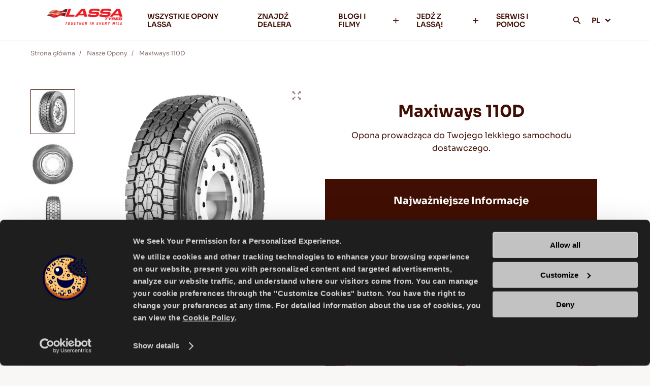

--- FILE ---
content_type: text/html; charset=utf-8
request_url: https://www.lassa.com/pl/tyres/maxiways-110d
body_size: 10692
content:


<!DOCTYPE html>
<html lang="pl">
<head>
    <meta http-equiv="X-UA-Compatible" content="IE=edge" />
    <meta name="viewport" content="width=device-width, initial-scale=1.0, maximum-scale=1.0, user-scalable=0" />
    <meta name="format-detection" content="telephone=no" />
    <title>Maxiways 110D TYRE</title>

    <meta name="title" content="Maxiways 110D TYRE">
    <meta name="description" content="Poprowadź sw&#243;j biznes do przodu - Maksymalna wydajność dla Twojego lekkiego samochodu dostawczego">
    <meta property="og:title" content="Maxiways 110D TYRE" />
    <meta property="og:type" content="website" />
    <meta property="og:url" content="https://www.lassa.com/pl/tyres/maxiways-110d" />
    <meta property="og:description" content="Poprowadź sw&#243;j biznes do przodu - Maksymalna wydajność dla Twojego lekkiego samochodu dostawczego" />
        <meta property="og:image" content="https://admin.lassa.com/Uploads/ERP/i12_1-1649074194061jpg_5.jpg" />
    <meta name="twitter:title" content="Maxiways 110D TYRE">
    <meta name="twitter:description" content="Poprowadź sw&#243;j biznes do przodu - Maksymalna wydajność dla Twojego lekkiego samochodu dostawczego">
        <meta name="twitter:image" content="https://admin.lassa.com/Uploads/ERP/i12_1-1649074194061jpg_5.jpg">
    <meta name="twitter:card" content="summary">
    <link rel=canonical href="https://www.lassa.com/pl/tyres/maxiways-110d" />

            <link rel="alternate" href="https://www.lassa.com/tyres/maxiways-110d" hreflang="en">
            <link rel="alternate" href="https://www.lassa.com/fr/pneus/maxiways-110d" hreflang="fr">
            <link rel="alternate" href="https://www.lassa.com/de/reifen/maxiways-110d" hreflang="de">
            <link rel="alternate" href="https://www.lassa.com/it/pneumatici/maxiways-110d" hreflang="it">
            <link rel="alternate" href="https://www.lassa.com/es/neumaticos/maxiways-110d" hreflang="es">
            <link rel="alternate" href="https://www.lassa.com/ru/tyres/maxiways-110d" hreflang="ru">
            <link rel="alternate" href="https://www.lassa.com/ar/tyres/maxiways-110d" hreflang="ar">
            <link rel="alternate" href="https://www.lassa.com/pl/tyres/maxiways-110d" hreflang="pl">
    <link rel="Shortcut icon" href="/favicon.ico" type="image/x-icon" />



<link href="/Content/css?v=CF-bzKbruBZuIIVA7bfIjk3LzcBbeeRG6yKm8i3-tr81" rel="stylesheet"/>

    <script>
        var locations = [];
        var languageId = 10;
        var navigateButtonText = "NAWIGACJA";
        var callButtonText = "ZADZWOŃ";
    </script>

    

    <!-- Google Tag Manager -->
<script>(function(w,d,s,l,i){w[l]=w[l]||[];w[l].push({'gtm.start':
new Date().getTime(),event:'gtm.js'});var f=d.getElementsByTagName(s)[0],
j=d.createElement(s),dl=l!='dataLayer'?'&l='+l:'';j.async=true;j.src=
'https://www.googletagmanager.com/gtm.js?id='+i+dl;f.parentNode.insertBefore(j,f);
})(window,document,'script','dataLayer','GTM-TWPW3WG');</script>
<!-- End Google Tag Manager -->
</head>
<body>
    <!-- Google Tag Manager (noscript) -->
<noscript><iframe src="https://www.googletagmanager.com/ns.html?id=GTM-TWPW3WG"
height="0" width="0" style="display:none;visibility:hidden"></iframe></noscript>
<!-- End Google Tag Manager (noscript) -->
        <h1 class="h1-tag">Maxiways 110D TYRE</h1>
    


<header>
    <div class="container">
        <a href="/pl" class="logo" title="Lassa">
            <img width="220" height="66" src="https://admin.lassa.com/Uploads/Cms/lassa-global-cati-soylem-2022_ing_440x65px-1.png" alt="Lassa">
        </a>
        <div class="menu-wrapper">
                <div class="menu-item">
                        <a class="nav-link" href="/pl/lassa-tyres"  title=" WSZYSTKIE OPONY LASSA">
                             WSZYSTKIE OPONY LASSA
                            <span></span>
                        </a>
                                    </div>
                <div class="menu-item">
                        <a class="nav-link" href="/pl/find-tyre-dealers"  title="ZNAJDŹ DEALERA">
                            ZNAJDŹ DEALERA
                            <span></span>
                        </a>
                                    </div>
                <div class="menu-item">
                        <a class="nav-link desktop-only parent" href="/pl/tyre-guides-videos"  title="BLOGI I FILMY">
                            BLOGI I FILMY
                            <span></span>
                        </a>
                        <a class="nav-link mobile-only parent" href="javascript:void(0);" title="BLOGI I FILMY">
                            BLOGI I FILMY
                            <span></span>
                        </a>
                                            <div class="submenu">
                            
                                <a class="item mobile-only" href="/pl/tyre-guides-videos"  title="BLOGI I FILMY">Blogi I Filmy<span></span></a>
                                                            <a class="item" href="/pl/tyre-guides" title="Blogi" >Blogi <span></span></a>
                                <a class="item" href="/pl/tyre-videos" title="Filmy" >Filmy <span></span></a>
                                <a class="item" href="/pl/product-catalog" title="Product Catalog" >Product Catalog <span></span></a>
                                <a class="item" href="/pl/certificates" title="Certyfikaty" >Certyfikaty <span></span></a>
                                <a class="item" href="/pl/european-label-regulation" title="Europejskie Rozporządzenie Dotyczace Etykietowania" >Europejskie Rozporządzenie Dotyczace Etykietowania <span></span></a>
                        </div>
                </div>
                <div class="menu-item">
                        <a class="nav-link desktop-only parent" href="/pl/go-with-lassa"  title="JEDŹ Z LASSĄ!">
                            JEDŹ Z LASSĄ!
                            <span></span>
                        </a>
                        <a class="nav-link mobile-only parent" href="javascript:void(0);" title="JEDŹ Z LASSĄ!">
                            JEDŹ Z LASSĄ!
                            <span></span>
                        </a>
                                            <div class="submenu">
                            
                                <a class="item mobile-only" href="/pl/go-with-lassa"  title="JEDŹ Z LASSĄ!">Jedź Z Lassą!<span></span></a>
                                                            <a class="item" href="/pl/company-information" title="Informacje o firmie" >Informacje o firmie <span></span></a>
                                <a class="item" href="/pl/news" title="Aktualności" >Aktualności <span></span></a>
                                <a class="item" href="javascript:void(0);" title="Contact" a-popup-target=.git-form>Contact <span></span></a>
                                <a class="item" href="/pl/sustainability" title="Zr&#243;wnoważony rozw&#243;j" >Zr&#243;wnoważony rozw&#243;j <span></span></a>
                        </div>
                </div>
                <div class="menu-item">
                        <a class="nav-link" href="/pl/tyre-service-help"  title="SERWIS I POMOC">
                            SERWIS I POMOC
                            <span></span>
                        </a>
                                    </div>

            <div class="menu-item-search">
                <a class="nav-link parent" href="javascript:void(0);">
                    <img src="/Content/Icons/icon-search.svg" aria-hidden="true" width="16" height="16"/>
                </a>
            </div>

                <div class="menu-item lang">
                    <a class="nav-link parent" href="javascript:void(0);">
                        PL
                        <span></span>
                    </a>

                        <div class="submenu">
                                <a class="item" href="https://www.lassa.com/tyres/maxiways-110d" title="English" onclick="gtag('event', 'changeLanguage', {'fromLanguage': 'pl','toLanguage': 'en'});">
                                    EN
                                </a>
                                <a class="item" href="https://www.lassa.com/fr/pneus/maxiways-110d" title="French" onclick="gtag('event', 'changeLanguage', {'fromLanguage': 'pl','toLanguage': 'fr'});">
                                    FR
                                </a>
                                <a class="item" href="https://www.lassa.com/de/reifen/maxiways-110d" title="German" onclick="gtag('event', 'changeLanguage', {'fromLanguage': 'pl','toLanguage': 'de'});">
                                    DE
                                </a>
                                <a class="item" href="https://www.lassa.com/it/pneumatici/maxiways-110d" title="Italy" onclick="gtag('event', 'changeLanguage', {'fromLanguage': 'pl','toLanguage': 'it'});">
                                    IT
                                </a>
                                <a class="item" href="https://www.lassa.com/es/neumaticos/maxiways-110d" title="Spain" onclick="gtag('event', 'changeLanguage', {'fromLanguage': 'pl','toLanguage': 'es'});">
                                    ES
                                </a>
                                <a class="item" href="https://www.lassa.com/ru/tyres/maxiways-110d" title="Russian" onclick="gtag('event', 'changeLanguage', {'fromLanguage': 'pl','toLanguage': 'ru'});">
                                    RU
                                </a>
                                <a class="item" href="https://www.lassa.com/ar/tyres/maxiways-110d" title="Arabic (U.A.E.)" onclick="gtag('event', 'changeLanguage', {'fromLanguage': 'pl','toLanguage': 'ar'});">
                                    AR
                                </a>
                        </div>
                </div>
                            <div class="notice mobile-only">
                        <img loading="lazy"  class="lazy image" src="https://admin.lassa.com/Uploads/Cms/284x108.jpg" alt="Porady Dotyczace Jazdy Po Sniegu">
                                            <div class="text white-color general">
                            Porady Dotyczace Jazdy Po Sniegu
                        </div>
                                            <a href="/pl/tips-for-driving-in-the-snow" title="CZYTAJ DALEJ" class="learn-more">
                            <span>CZYTAJ DALEJ</span>
                            <img src="/Content/Icons/ok.svg" alt="CZYTAJ DALEJ">
                        </a>
                </div>
        </div>
        <div class="mobile-header-right">
            <div class="menu-item-search">
                <a class="nav-link parent" href="javascript:void(0);">
                    <img src="/Content/Icons/icon-search.svg" aria-hidden="true" />
                </a>
            </div>
            <a href="javascript:void(0)" class="hamburger mobile-only">
                <div></div>
                <div></div>
                <div></div>
            </a>
        </div>
        <div class="search-main">
            <div class="search">
                <form action="/pl/search" a-form class="general header-search">
                    <div class="search-container">
                        <div class="form-item">
                            <input class="search-input" name="searchTerm" placeholder="SEARCH FOR ANYTHING" type="text" a-validate="" a-errormessage="" a-minlength="3" />
                        </div>
                        <a class="search-btn">
                            <img src="/Content/Icons/icon-search.svg" aria-hidden="true">
                        </a>
                    </div>
                </form>
            </div>
        </div>
    </div>
</header>
        <section class="breadcrumb">
            <div class="container">
                <div class="navigation">
                    <div class="navigate-item">
                        <a href="/pl" title="Strona gł&#243;wna">
                            Strona gł&#243;wna
                        </a>
                    </div>
                        <div class="navigate-item">
                                    <a href="/pl/lassa-tyres" title="Nasze Opony">
                                        Nasze Opony
                                    </a>                        </div>                        <div class="navigate-item">
                                    <a href="javascript:void(0);" title="Maxiways 110D">
                                        Maxiways 110D
                                    </a>                         </div>                </div>
            </div>
        </section>
    


<section class="product-detail-header">
    <div class="container">
        <div class="wrapper">
            <div class="left">
                <div class="items owl-carousel">
                            <div class="item" data-dot="<span><img src='https://admin.lassa.com/Uploads/ERP/i12_1-1649074194061jpg_5.jpg' alt='' /></span>">
                                <img class="lazy" src="/content/images/spacer.gif" data-original="https://admin.lassa.com/Uploads/ERP/i12_1-1649074194061jpg_4.jpg" aria-hidden="true">
                                <div class="fullscreen"
                                     a-popup-target=".popup-wrapper.image"
                                     data-image-url="https://admin.lassa.com/Uploads/ERP/i12_1-1649074194061jpg_4.jpg">
                                    <img src="/Content/Icons/fullscreen.svg" aria-hidden="true" />
                                </div>
                            </div>
                            <div class="item" data-dot="<span><img src='https://admin.lassa.com/Uploads/ERP/i12_2-1649074194061jpg_4.jpg' alt='' /></span>">
                                <img class="lazy" src="/content/images/spacer.gif" data-original="https://admin.lassa.com/Uploads/ERP/i12_2-1649074194061jpg_7.jpg" aria-hidden="true">
                                <div class="fullscreen"
                                     a-popup-target=".popup-wrapper.image"
                                     data-image-url="https://admin.lassa.com/Uploads/ERP/i12_2-1649074194061jpg_7.jpg">
                                    <img src="/Content/Icons/fullscreen.svg" aria-hidden="true" />
                                </div>
                            </div>
                            <div class="item" data-dot="<span><img src='https://admin.lassa.com/Uploads/ERP/i12_3-1649074194061jpg_4.jpg' alt='' /></span>">
                                <img class="lazy" src="/content/images/spacer.gif" data-original="https://admin.lassa.com/Uploads/ERP/i12_3-1649074194061jpg_7.jpg" aria-hidden="true">
                                <div class="fullscreen"
                                     a-popup-target=".popup-wrapper.image"
                                     data-image-url="https://admin.lassa.com/Uploads/ERP/i12_3-1649074194061jpg_7.jpg">
                                    <img src="/Content/Icons/fullscreen.svg" aria-hidden="true" />
                                </div>
                            </div>
                            <div class="item" data-dot="<span><img src='https://admin.lassa.com/Uploads/ERP/i12_4jpg_4.jpg' alt='' /></span>">
                                <img class="lazy" src="/content/images/spacer.gif" data-original="https://admin.lassa.com/Uploads/ERP/i12_4jpg_6.jpg" aria-hidden="true">
                                <div class="fullscreen"
                                     a-popup-target=".popup-wrapper.image"
                                     data-image-url="https://admin.lassa.com/Uploads/ERP/i12_4jpg_6.jpg">
                                    <img src="/Content/Icons/fullscreen.svg" aria-hidden="true" />
                                </div>
                            </div>
                            <div class="item" data-dot="<span><img src='https://admin.lassa.com/Uploads/ERP/i12_5jpg_4.jpg' alt='' /></span>">
                                <img class="lazy" src="/content/images/spacer.gif" data-original="https://admin.lassa.com/Uploads/ERP/i12_5jpg_7.jpg" aria-hidden="true">
                                <div class="fullscreen"
                                     a-popup-target=".popup-wrapper.image"
                                     data-image-url="https://admin.lassa.com/Uploads/ERP/i12_5jpg_7.jpg">
                                    <img src="/Content/Icons/fullscreen.svg" aria-hidden="true" />
                                </div>
                            </div>
                            <div class="item" data-dot="<span><img src='https://admin.lassa.com/Uploads/ERP/i12_6jpg_4.jpg' alt='' /></span>">
                                <img class="lazy" src="/content/images/spacer.gif" data-original="https://admin.lassa.com/Uploads/ERP/i12_6jpg_7.jpg" aria-hidden="true">
                                <div class="fullscreen"
                                     a-popup-target=".popup-wrapper.image"
                                     data-image-url="https://admin.lassa.com/Uploads/ERP/i12_6jpg_7.jpg">
                                    <img src="/Content/Icons/fullscreen.svg" aria-hidden="true" />
                                </div>
                            </div>
                </div>
            </div>
            <div class="right">
                <div class="head">
                    <div class="title h2 brown-color general">
                        Maxiways 110D
                    </div>
                        <div class="text font brown-color general">
                            Opona prowadząca do Twojego lekkiego samochodu dostawczego.
                        </div>
                </div>
                <div class="body">
                    <div class="bg"></div>
                    <div class="title h4 white-color general">
                        Najważniejsze Informacje
                    </div>
                        <div class="tags general">
                                <div class="tag-item" title="AcCms.Models.Catalog.BadgeModel" data-item="DOSTAWCZE">
                                    <img src="https://admin.lassa.com/Uploads/Page/light-truck.svg" aria-hidden="true" class="lazy">
                                    <div class="text">DOSTAWCZE</div>
                                </div>
                                <div class="tag-item" title="AcCms.Models.Catalog.BadgeModel" data-item="TRAKCJA NA LODZIE">
                                    <img src="https://admin.lassa.com/Uploads/Page/ice-traction.svg" aria-hidden="true" class="lazy">
                                    <div class="text">TRAKCJA NA LODZIE</div>
                                </div>
                                <div class="tag-item" title="AcCms.Models.Catalog.BadgeModel" data-item="PRZYCZEPNOŚĆ NA MOKREJ NAWIERZCHNI">
                                    <img src="https://admin.lassa.com/Uploads/Page/wet-handling.svg" aria-hidden="true" class="lazy">
                                    <div class="text">PRZYCZEPNOŚĆ NA MOKREJ NAWIERZCHNI</div>
                                </div>
                                <div class="tag-item" title="AcCms.Models.Catalog.BadgeModel" data-item="DO ZASTOSOWANIA NA OSI NAPĘDOWEJ">
                                    <img src="https://admin.lassa.com/Uploads/Page/drive-axle-usage.svg" aria-hidden="true" class="lazy">
                                    <div class="text">DO ZASTOSOWANIA NA OSI NAPĘDOWEJ</div>
                                </div>
                                <div class="tag-item" title="AcCms.Models.Catalog.BadgeModel" data-item="TRWAŁOŚĆ">
                                    <img src="https://admin.lassa.com/Uploads/Page/durability.svg" aria-hidden="true" class="lazy">
                                    <div class="text">TRWAŁOŚĆ</div>
                                </div>
                        </div>
                    <div class="vehicle-details">
                        <div class="vehicle-specs ">
                        </div>
                        <div class="filter-form tyre-filter">
                            <div class="title h4 general white-color">
                                Czy ta opona pasuje do Twojego pojazdu?
                            </div>
                            <form class="general step-selects" a-form a-ajaxcallfunction="getProductDetailFitYourCarUrl">
                                <div class="form-item">
                                    <select name="BrisaVehicleBrandId" data-disabled="WYBIERZ MARKĘ, ABY PRZEJŚĆ DALEJ" data-placeholder="WYBIERZ MARKĘ *" a-validate>
                                        <option></option>
                                            <option value="89" >ALFA ROMEO</option>
                                            <option value="139" >ASKAM</option>
                                            <option value="154" >ASTON MARTIN</option>
                                            <option value="90" >AUDI</option>
                                            <option value="141" >BENTLEY</option>
                                            <option value="119" >BMC</option>
                                            <option value="91" >BMW</option>
                                            <option value="120" >CATERHAM</option>
                                            <option value="145" >CHERY</option>
                                            <option value="134" >CHEVROLET</option>
                                            <option value="92" >CHRYSLER</option>
                                            <option value="93" >CITROEN</option>
                                            <option value="135" >DACIA</option>
                                            <option value="94" >DAEWOO</option>
                                            <option value="121" >DAIHATSU</option>
                                            <option value="150" >DFM</option>
                                            <option value="142" >DODGE</option>
                                            <option value="152" >DS</option>
                                            <option value="155" >FAW</option>
                                            <option value="122" >FERRARI</option>
                                            <option value="95" >FIAT</option>
                                            <option value="96" >FORD</option>
                                            <option value="137" >GAZ</option>
                                            <option value="151" >GEELY</option>
                                            <option value="97" >HONDA</option>
                                            <option value="98" >HYUNDAI</option>
                                            <option value="153" >INFINITI</option>
                                            <option value="99" >ISUZU</option>
                                            <option value="123" >IVECO</option>
                                            <option value="132" >IVECO-OTOYOL</option>
                                            <option value="124" >JAGUAR</option>
                                            <option value="100" >JEEP</option>
                                            <option value="143" >KARSAN</option>
                                            <option value="101" >KIA</option>
                                            <option value="102" >LADA</option>
                                            <option value="146" >LAMBORGHINI</option>
                                            <option value="144" >LANCIA</option>
                                            <option value="125" >LAND ROVER</option>
                                            <option value="147" >MAHINDRA</option>
                                            <option value="126" >MASERATI</option>
                                            <option value="103" >MAZDA</option>
                                            <option value="104" >MERCEDES-BENZ</option>
                                            <option value="105" >MG</option>
                                            <option value="133" >MINI</option>
                                            <option value="106" >MITSUBISHI</option>
                                            <option value="107" >NISSAN</option>
                                            <option value="108" >OPEL</option>
                                            <option value="109" >PEUGEOT</option>
                                            <option value="127" >PORSCHE</option>
                                            <option value="140" >PROTON</option>
                                            <option value="110" >RENAULT</option>
                                            <option value="156" >ROLLS-ROYCE</option>
                                            <option value="128" >ROVER</option>
                                            <option value="129" >SAAB</option>
                                            <option value="148" >SAMAND</option>
                                            <option value="111" >SEAT</option>
                                            <option value="112" >SKODA</option>
                                            <option value="136" >SMART</option>
                                            <option value="149" >SSANGYONG</option>
                                            <option value="113" >SUBARU</option>
                                            <option value="114" >SUZUKI</option>
                                            <option value="130" >TATA</option>
                                            <option value="115" >TOFAŞ</option>
                                            <option value="116" >TOYOTA</option>
                                            <option value="117" >VOLKSWAGEN</option>
                                            <option value="118" >VOLVO</option>
                                    </select>
                                </div>
                                <div class="form-item">
                                    <select name="BrisaVehicleModelId" data-disabled="WYBIERZ MODEL, ABY PRZEJŚĆ DALEJ" data-placeholder="WYBIERZ MODEL *" a-validate>
                                        <option></option>
                                    </select>
                                </div>
                                <div class="form-item">
                                    <select name="BrisaVehicleProductYear" data-disabled="WYBIERZ ROK PRODUKCJI, ABY PRZEJŚĆ DALEJ" data-placeholder="WYBIERZ ROK PRODUKCJI">
                                        <option></option>
                                    </select>
                                </div>
                                <div class="form-item">
                                    <select name="BrisaVehicleModelVersionId" data-disabled="WYBIERZ WERSJĘ MODELU, ABY PRZEJŚĆ DALEJ" data-placeholder="WYBIEŻ SILNIK POJAZDU">
                                        <option></option>
                                    </select>
                                </div>
                                <button type="submit" class="btn-default secondary" data-text="POKAŻ WYNIKI WYSZUKIWANIA">
                                    POKAŻ WYNIKI WYSZUKIWANIA
                                </button>
                                <input type="hidden" name="LanguageId" value="10" />
                                <input type="hidden" name="BrisaTireThreadPatternId" value="485" />
                            </form>
                        </div>
                    </div>
                </div>
            </div>
        </div>
    </div>
</section>





    <section class="tyre-sizes">
        <div class="container">
            <div class="title font head">
                <div class="title font head">
                    maxiways 110d Lista Rozmiar&#243;w
                </div>
            </div>
            <div class="dimensions">
                <a data-filter="all" class="all-sizes active">
                    WSZYSTKIE ROZMIARY
                </a>
                    <a data-filter="17.5" href="javascript:void(0)">17.5''</a>
            </div>
            <div class="tyres">
                    <div class="row-part" data-filter="17.5" data-id="925" data-is-image="yes" onclick="gtag('event', 'sizeListDetailView', { 'tyreModel': 'Maxiways 110D', 'size': '215/75R17.5 126/124M' });">
                        <span class="name">215/75R17.5 126/124M</span>
                            <span class="plus"></span>
                            <div class="row-part-detail">
                                <div class="btns">
                                        <a class="btn-default small tertiary" item-button-id="925" item-type="print" href="/Ajax/DownloadTyreInfo?id=925&type=print&languageId=10" onclick="gtag('event', 'sizeListProductInfoSheetPrint', { 'tyreModel': 'Maxiways 110D', 'size': '215/75R17.5 126/124M' });" rel="noindex nofollow">
                                            PRINT
                                        </a>
                                                                            <a class="btn-default small tertiary full-w" item-button-id="925" item-type="sheet" href="/Ajax/DownloadTyreInfo?id=925&type=sheet&languageId=10" onclick="gtag('event', 'sizeListProductInfoSheetDownload', { 'tyreModel': 'Maxiways 110D', 'size': '215/75R17.5 126/124M' });" rel="noindex nofollow">
                                            KARTA INFORMACYJNA PRODUKTU
                                        </a>
                                </div>
                                    <img class="img" src="" aria-hidden="true" />
                            </div>
                    </div>
                    <div class="row-part" data-filter="17.5" data-id="927" data-is-image="yes" onclick="gtag('event', 'sizeListDetailView', { 'tyreModel': 'Maxiways 110D', 'size': '225/75R17.5 129/127M' });">
                        <span class="name">225/75R17.5 129/127M</span>
                            <span class="plus"></span>
                            <div class="row-part-detail">
                                <div class="btns">
                                        <a class="btn-default small tertiary" item-button-id="927" item-type="print" href="/Ajax/DownloadTyreInfo?id=927&type=print&languageId=10" onclick="gtag('event', 'sizeListProductInfoSheetPrint', { 'tyreModel': 'Maxiways 110D', 'size': '225/75R17.5 129/127M' });" rel="noindex nofollow">
                                            PRINT
                                        </a>
                                                                            <a class="btn-default small tertiary full-w" item-button-id="927" item-type="sheet" href="/Ajax/DownloadTyreInfo?id=927&type=sheet&languageId=10" onclick="gtag('event', 'sizeListProductInfoSheetDownload', { 'tyreModel': 'Maxiways 110D', 'size': '225/75R17.5 129/127M' });" rel="noindex nofollow">
                                            KARTA INFORMACYJNA PRODUKTU
                                        </a>
                                </div>
                                    <img class="img" src="" aria-hidden="true" />
                            </div>
                    </div>
                    <div class="row-part" data-filter="17.5" data-id="926" data-is-image="yes" onclick="gtag('event', 'sizeListDetailView', { 'tyreModel': 'Maxiways 110D', 'size': '235/75R17.5 132/130M' });">
                        <span class="name">235/75R17.5 132/130M</span>
                            <span class="plus"></span>
                            <div class="row-part-detail">
                                <div class="btns">
                                        <a class="btn-default small tertiary" item-button-id="926" item-type="print" href="/Ajax/DownloadTyreInfo?id=926&type=print&languageId=10" onclick="gtag('event', 'sizeListProductInfoSheetPrint', { 'tyreModel': 'Maxiways 110D', 'size': '235/75R17.5 132/130M' });" rel="noindex nofollow">
                                            PRINT
                                        </a>
                                                                            <a class="btn-default small tertiary full-w" item-button-id="926" item-type="sheet" href="/Ajax/DownloadTyreInfo?id=926&type=sheet&languageId=10" onclick="gtag('event', 'sizeListProductInfoSheetDownload', { 'tyreModel': 'Maxiways 110D', 'size': '235/75R17.5 132/130M' });" rel="noindex nofollow">
                                            KARTA INFORMACYJNA PRODUKTU
                                        </a>
                                </div>
                                    <img class="img" src="" aria-hidden="true" />
                            </div>
                    </div>
                    <div class="row-part" data-filter="17.5" data-id="928" data-is-image="yes" onclick="gtag('event', 'sizeListDetailView', { 'tyreModel': 'Maxiways 110D', 'size': '245/70R17.5 136/134M' });">
                        <span class="name">245/70R17.5 136/134M</span>
                            <span class="plus"></span>
                            <div class="row-part-detail">
                                <div class="btns">
                                        <a class="btn-default small tertiary" item-button-id="928" item-type="print" href="/Ajax/DownloadTyreInfo?id=928&type=print&languageId=10" onclick="gtag('event', 'sizeListProductInfoSheetPrint', { 'tyreModel': 'Maxiways 110D', 'size': '245/70R17.5 136/134M' });" rel="noindex nofollow">
                                            PRINT
                                        </a>
                                                                            <a class="btn-default small tertiary full-w" item-button-id="928" item-type="sheet" href="/Ajax/DownloadTyreInfo?id=928&type=sheet&languageId=10" onclick="gtag('event', 'sizeListProductInfoSheetDownload', { 'tyreModel': 'Maxiways 110D', 'size': '245/70R17.5 136/134M' });" rel="noindex nofollow">
                                            KARTA INFORMACYJNA PRODUKTU
                                        </a>
                                </div>
                                    <img class="img" src="" aria-hidden="true" />
                            </div>
                    </div>
            </div>
        </div>
    </section>








    <section class="main-page-slider">
        <div class="container">
            <div class="text font head">
                Podobne Produkty
            </div>
            <div class="items">
                <div class="owl-carousel">
                    

    <div class="item">
        <div class="title font slide-title">
            TRANSWAY 3+
        </div>
        <div class="slide-p">
            Tw&#243;j najbardziej niezawodny partner na deszczową pogodę, trudne drogi i jazdę po mieście!
        </div>
        <div class="slide-content">
                <img width="16" height="16" class="image lazy" src="/content/images/spacer.gif" data-original="https://admin.lassa.com/Uploads/ERP/a59_1-1764666807613jpg_1.jpg" aria-hidden="true">
                            <div class="tags general">
                        <div class="tag-item" title="DOSTAWCZE">
                            <img width="16" height="16" class="lazy" src="/content/images/spacer.gif" data-original="https://admin.lassa.com/Uploads/Page/light-truck.svg" aria-hidden="true">
                            <div class="text feature-text">DOSTAWCZE</div>
                        </div>
                        <div class="tag-item" title="LETNIE">
                            <img width="16" height="16" class="lazy" src="/content/images/spacer.gif" data-original="https://admin.lassa.com/Uploads/Page/summer.svg" aria-hidden="true">
                            <div class="text feature-text">LETNIE</div>
                        </div>
                        <div class="tag-item" title="DŁUGA ŻYWOTNOŚĆ">
                            <img width="16" height="16" class="lazy" src="/content/images/spacer.gif" data-original="https://admin.lassa.com/Uploads/Page/long-wear-life.svg" aria-hidden="true">
                            <div class="text feature-text">DŁUGA ŻYWOTNOŚĆ</div>
                        </div>
                        <div class="tag-item" title="PRZYCZEPNOŚĆ NA MOKREJ NAWIERZCHNI">
                            <img width="16" height="16" class="lazy" src="/content/images/spacer.gif" data-original="https://admin.lassa.com/Uploads/Page/wet-handling.svg" aria-hidden="true">
                            <div class="text feature-text">PRZYCZEPNOŚĆ NA MOKREJ NAWIERZCHNI</div>
                        </div>
                        <div class="tag-item" title="TRWAŁOŚĆ">
                            <img width="16" height="16" class="lazy" src="/content/images/spacer.gif" data-original="https://admin.lassa.com/Uploads/Page/durability.svg" aria-hidden="true">
                            <div class="text feature-text">TRWAŁOŚĆ</div>
                        </div>
                        <div class="tag-item" title="PRZYCZEPN&#211;ŚĆ NA SUCHEJ NAWIECHNI">
                            <img width="16" height="16" class="lazy" src="/content/images/spacer.gif" data-original="https://admin.lassa.com/Uploads/Page/dry-handling.svg" aria-hidden="true">
                            <div class="text feature-text">PRZYCZEPN&#211;ŚĆ NA SUCHEJ NAWIECHNI</div>
                        </div>
                        <div class="tag-item" title="HAMOWANIE NA SUCHEJ NAWIERZCHNI">
                            <img width="16" height="16" class="lazy" src="/content/images/spacer.gif" data-original="https://admin.lassa.com/Uploads/Page/dry-braking.svg" aria-hidden="true">
                            <div class="text feature-text">HAMOWANIE NA SUCHEJ NAWIERZCHNI</div>
                        </div>
                </div>
        </div>
        <div class="slide-btns">
            <a class="btn-default small tertiary" href="/pl/tyres/transway-3-1" title="DOWIEDZ SIĘ WIĘCEJ" onclick="gtag('event', 'learnMoreClick', { 'tyreModel': 'TRANSWAY 3+', 'section': 'Podobne Produkty' });">DOWIEDZ SIĘ WIĘCEJ  <span class="screen-reader-text">Dowiedz się więcej o TRANSWAY 3+ oponach </span>  </a>
            <a class="btn-default small secondary" href="/pl/find-tyre-dealers" title="ZNAJDŹ DEALERA" onclick="gtag('event', 'findADealerClick', { 'tyreModel': 'TRANSWAY 3+', 'section': 'Podobne Produkty' });">ZNAJDŹ DEALERA</a>
        </div>
    </div>
    <div class="item">
        <div class="title font slide-title">
            TRANSWAY 3
        </div>
        <div class="slide-p">
            
        </div>
        <div class="slide-content">
                <img width="16" height="16" class="image lazy" src="/content/images/spacer.gif" data-original="https://admin.lassa.com/Uploads/ERP/a84_1-1705660885554jpg_7.jpg" aria-hidden="true">
                            <div class="tags general">
                        <div class="tag-item" title="DOSTAWCZE">
                            <img width="16" height="16" class="lazy" src="/content/images/spacer.gif" data-original="https://admin.lassa.com/Uploads/Page/light-truck.svg" aria-hidden="true">
                            <div class="text feature-text">DOSTAWCZE</div>
                        </div>
                        <div class="tag-item" title="LETNIE">
                            <img width="16" height="16" class="lazy" src="/content/images/spacer.gif" data-original="https://admin.lassa.com/Uploads/Page/summer.svg" aria-hidden="true">
                            <div class="text feature-text">LETNIE</div>
                        </div>
                        <div class="tag-item" title="DŁUGA ŻYWOTNOŚĆ">
                            <img width="16" height="16" class="lazy" src="/content/images/spacer.gif" data-original="https://admin.lassa.com/Uploads/Page/long-wear-life.svg" aria-hidden="true">
                            <div class="text feature-text">DŁUGA ŻYWOTNOŚĆ</div>
                        </div>
                        <div class="tag-item" title="PRZYCZEPNOŚĆ NA MOKREJ NAWIERZCHNI">
                            <img width="16" height="16" class="lazy" src="/content/images/spacer.gif" data-original="https://admin.lassa.com/Uploads/Page/wet-handling.svg" aria-hidden="true">
                            <div class="text feature-text">PRZYCZEPNOŚĆ NA MOKREJ NAWIERZCHNI</div>
                        </div>
                        <div class="tag-item" title="TRWAŁOŚĆ">
                            <img width="16" height="16" class="lazy" src="/content/images/spacer.gif" data-original="https://admin.lassa.com/Uploads/Page/durability.svg" aria-hidden="true">
                            <div class="text feature-text">TRWAŁOŚĆ</div>
                        </div>
                        <div class="tag-item" title="PRZYCZEPN&#211;ŚĆ NA SUCHEJ NAWIECHNI">
                            <img width="16" height="16" class="lazy" src="/content/images/spacer.gif" data-original="https://admin.lassa.com/Uploads/Page/dry-handling.svg" aria-hidden="true">
                            <div class="text feature-text">PRZYCZEPN&#211;ŚĆ NA SUCHEJ NAWIECHNI</div>
                        </div>
                        <div class="tag-item" title="HAMOWANIE NA SUCHEJ NAWIERZCHNI">
                            <img width="16" height="16" class="lazy" src="/content/images/spacer.gif" data-original="https://admin.lassa.com/Uploads/Page/dry-braking.svg" aria-hidden="true">
                            <div class="text feature-text">HAMOWANIE NA SUCHEJ NAWIERZCHNI</div>
                        </div>
                </div>
        </div>
        <div class="slide-btns">
            <a class="btn-default small tertiary" href="/pl/tyres/transway-3" title="DOWIEDZ SIĘ WIĘCEJ" onclick="gtag('event', 'learnMoreClick', { 'tyreModel': 'TRANSWAY 3', 'section': 'Podobne Produkty' });">DOWIEDZ SIĘ WIĘCEJ  <span class="screen-reader-text">Dowiedz się więcej o TRANSWAY 3 oponach </span>  </a>
            <a class="btn-default small secondary" href="/pl/find-tyre-dealers" title="ZNAJDŹ DEALERA" onclick="gtag('event', 'findADealerClick', { 'tyreModel': 'TRANSWAY 3', 'section': 'Podobne Produkty' });">ZNAJDŹ DEALERA</a>
        </div>
    </div>
    <div class="item">
        <div class="title font slide-title">
            TRANSWAY 2
        </div>
        <div class="slide-p">
            Niezawodny partner biznesowy - Wysoka wydajność dla Twojego lekkiego samochodu dostawczego
        </div>
        <div class="slide-content">
                <img width="16" height="16" class="image lazy" src="/content/images/spacer.gif" data-original="https://admin.lassa.com/Uploads/ERP/8797059383326_1.jpg" aria-hidden="true">
                            <div class="tags general">
                        <div class="tag-item" title="DOSTAWCZE">
                            <img width="16" height="16" class="lazy" src="/content/images/spacer.gif" data-original="https://admin.lassa.com/Uploads/Page/light-truck.svg" aria-hidden="true">
                            <div class="text feature-text">DOSTAWCZE</div>
                        </div>
                        <div class="tag-item" title="LETNIE">
                            <img width="16" height="16" class="lazy" src="/content/images/spacer.gif" data-original="https://admin.lassa.com/Uploads/Page/summer.svg" aria-hidden="true">
                            <div class="text feature-text">LETNIE</div>
                        </div>
                        <div class="tag-item" title="PRZYCZEPNOŚĆ NA MOKREJ NAWIERZCHNI">
                            <img width="16" height="16" class="lazy" src="/content/images/spacer.gif" data-original="https://admin.lassa.com/Uploads/Page/wet-handling.svg" aria-hidden="true">
                            <div class="text feature-text">PRZYCZEPNOŚĆ NA MOKREJ NAWIERZCHNI</div>
                        </div>
                        <div class="tag-item" title="PRZYCZEPN&#211;ŚĆ NA SUCHEJ NAWIECHNI">
                            <img width="16" height="16" class="lazy" src="/content/images/spacer.gif" data-original="https://admin.lassa.com/Uploads/Page/dry-handling.svg" aria-hidden="true">
                            <div class="text feature-text">PRZYCZEPN&#211;ŚĆ NA SUCHEJ NAWIECHNI</div>
                        </div>
                        <div class="tag-item" title="HAMOWANIE NA SUCHEJ NAWIERZCHNI">
                            <img width="16" height="16" class="lazy" src="/content/images/spacer.gif" data-original="https://admin.lassa.com/Uploads/Page/dry-braking.svg" aria-hidden="true">
                            <div class="text feature-text">HAMOWANIE NA SUCHEJ NAWIERZCHNI</div>
                        </div>
                </div>
        </div>
        <div class="slide-btns">
            <a class="btn-default small tertiary" href="/pl/tyres/transway-2" title="DOWIEDZ SIĘ WIĘCEJ" onclick="gtag('event', 'learnMoreClick', { 'tyreModel': 'TRANSWAY 2', 'section': 'Podobne Produkty' });">DOWIEDZ SIĘ WIĘCEJ  <span class="screen-reader-text">Dowiedz się więcej o TRANSWAY 2 oponach </span>  </a>
            <a class="btn-default small secondary" href="/pl/find-tyre-dealers" title="ZNAJDŹ DEALERA" onclick="gtag('event', 'findADealerClick', { 'tyreModel': 'TRANSWAY 2', 'section': 'Podobne Produkty' });">ZNAJDŹ DEALERA</a>
        </div>
    </div>
    <div class="item">
        <div class="title font slide-title">
            TRANSWAY
        </div>
        <div class="slide-p">
            Niezawodny partner biznesowy
        </div>
        <div class="slide-content">
                <img width="16" height="16" class="image lazy" src="/content/images/spacer.gif" data-original="https://admin.lassa.com/Uploads/ERP/8797065740318_1.jpg" aria-hidden="true">
                            <div class="tags general">
                        <div class="tag-item" title="DOSTAWCZE">
                            <img width="16" height="16" class="lazy" src="/content/images/spacer.gif" data-original="https://admin.lassa.com/Uploads/Page/light-truck.svg" aria-hidden="true">
                            <div class="text feature-text">DOSTAWCZE</div>
                        </div>
                        <div class="tag-item" title="LETNIE">
                            <img width="16" height="16" class="lazy" src="/content/images/spacer.gif" data-original="https://admin.lassa.com/Uploads/Page/summer.svg" aria-hidden="true">
                            <div class="text feature-text">LETNIE</div>
                        </div>
                        <div class="tag-item" title="DŁUGA ŻYWOTNOŚĆ">
                            <img width="16" height="16" class="lazy" src="/content/images/spacer.gif" data-original="https://admin.lassa.com/Uploads/Page/long-wear-life.svg" aria-hidden="true">
                            <div class="text feature-text">DŁUGA ŻYWOTNOŚĆ</div>
                        </div>
                        <div class="tag-item" title="TRWAŁOŚĆ">
                            <img width="16" height="16" class="lazy" src="/content/images/spacer.gif" data-original="https://admin.lassa.com/Uploads/Page/durability.svg" aria-hidden="true">
                            <div class="text feature-text">TRWAŁOŚĆ</div>
                        </div>
                </div>
        </div>
        <div class="slide-btns">
            <a class="btn-default small tertiary" href="/pl/tyres/transway" title="DOWIEDZ SIĘ WIĘCEJ" onclick="gtag('event', 'learnMoreClick', { 'tyreModel': 'TRANSWAY', 'section': 'Podobne Produkty' });">DOWIEDZ SIĘ WIĘCEJ  <span class="screen-reader-text">Dowiedz się więcej o TRANSWAY oponach </span>  </a>
            <a class="btn-default small secondary" href="/pl/find-tyre-dealers" title="ZNAJDŹ DEALERA" onclick="gtag('event', 'findADealerClick', { 'tyreModel': 'TRANSWAY', 'section': 'Podobne Produkty' });">ZNAJDŹ DEALERA</a>
        </div>
    </div>
    <div class="item">
        <div class="title font slide-title">
            TRANSWAY A/T
        </div>
        <div class="slide-p">
            Niezawodny partner biznesowy - Wysoka wydajność dla Twojego lekkiego samochodu dostawczego
        </div>
        <div class="slide-content">
                <img width="16" height="16" class="image lazy" src="/content/images/spacer.gif" data-original="https://admin.lassa.com/Uploads/ERP/8797060431902_1.jpg" aria-hidden="true">
                            <div class="tags general">
                        <div class="tag-item" title="DOSTAWCZE">
                            <img width="16" height="16" class="lazy" src="/content/images/spacer.gif" data-original="https://admin.lassa.com/Uploads/Page/light-truck.svg" aria-hidden="true">
                            <div class="text feature-text">DOSTAWCZE</div>
                        </div>
                        <div class="tag-item" title="LETNIE">
                            <img width="16" height="16" class="lazy" src="/content/images/spacer.gif" data-original="https://admin.lassa.com/Uploads/Page/summer.svg" aria-hidden="true">
                            <div class="text feature-text">LETNIE</div>
                        </div>
                        <div class="tag-item" title="PRZYCZEPNOŚĆ NA MOKREJ NAWIERZCHNI">
                            <img width="16" height="16" class="lazy" src="/content/images/spacer.gif" data-original="https://admin.lassa.com/Uploads/Page/wet-handling.svg" aria-hidden="true">
                            <div class="text feature-text">PRZYCZEPNOŚĆ NA MOKREJ NAWIERZCHNI</div>
                        </div>
                        <div class="tag-item" title="TRAKCJA">
                            <img width="16" height="16" class="lazy" src="/content/images/spacer.gif" data-original="https://admin.lassa.com/Uploads/Page/traction.svg" aria-hidden="true">
                            <div class="text feature-text">TRAKCJA</div>
                        </div>
                        <div class="tag-item" title="TRWAŁOŚĆ">
                            <img width="16" height="16" class="lazy" src="/content/images/spacer.gif" data-original="https://admin.lassa.com/Uploads/Page/durability.svg" aria-hidden="true">
                            <div class="text feature-text">TRWAŁOŚĆ</div>
                        </div>
                        <div class="tag-item" title="PRZYCZEPN&#211;ŚĆ NA SUCHEJ NAWIECHNI">
                            <img width="16" height="16" class="lazy" src="/content/images/spacer.gif" data-original="https://admin.lassa.com/Uploads/Page/dry-handling.svg" aria-hidden="true">
                            <div class="text feature-text">PRZYCZEPN&#211;ŚĆ NA SUCHEJ NAWIECHNI</div>
                        </div>
                </div>
        </div>
        <div class="slide-btns">
            <a class="btn-default small tertiary" href="/pl/tyres/transway-at" title="DOWIEDZ SIĘ WIĘCEJ" onclick="gtag('event', 'learnMoreClick', { 'tyreModel': 'TRANSWAY A/T', 'section': 'Podobne Produkty' });">DOWIEDZ SIĘ WIĘCEJ  <span class="screen-reader-text">Dowiedz się więcej o TRANSWAY A/T oponach </span>  </a>
            <a class="btn-default small secondary" href="/pl/find-tyre-dealers" title="ZNAJDŹ DEALERA" onclick="gtag('event', 'findADealerClick', { 'tyreModel': 'TRANSWAY A/T', 'section': 'Podobne Produkty' });">ZNAJDŹ DEALERA</a>
        </div>
    </div>
    <div class="item">
        <div class="title font slide-title">
            LC/R
        </div>
        <div class="slide-p">
            Kontrola na drodze, wygoda w pracy
        </div>
        <div class="slide-content">
                <img width="16" height="16" class="image lazy" src="/content/images/spacer.gif" data-original="https://admin.lassa.com/Uploads/ERP/8797079961630_1.jpg" aria-hidden="true">
                            <div class="tags general">
                        <div class="tag-item" title="DOSTAWCZE">
                            <img width="16" height="16" class="lazy" src="/content/images/spacer.gif" data-original="https://admin.lassa.com/Uploads/Page/light-truck.svg" aria-hidden="true">
                            <div class="text feature-text">DOSTAWCZE</div>
                        </div>
                        <div class="tag-item" title="LETNIE">
                            <img width="16" height="16" class="lazy" src="/content/images/spacer.gif" data-original="https://admin.lassa.com/Uploads/Page/summer.svg" aria-hidden="true">
                            <div class="text feature-text">LETNIE</div>
                        </div>
                </div>
        </div>
        <div class="slide-btns">
            <a class="btn-default small tertiary" href="/pl/tyres/lcr" title="DOWIEDZ SIĘ WIĘCEJ" onclick="gtag('event', 'learnMoreClick', { 'tyreModel': 'LC/R', 'section': 'Podobne Produkty' });">DOWIEDZ SIĘ WIĘCEJ  <span class="screen-reader-text">Dowiedz się więcej o LC/R oponach </span>  </a>
            <a class="btn-default small secondary" href="/pl/find-tyre-dealers" title="ZNAJDŹ DEALERA" onclick="gtag('event', 'findADealerClick', { 'tyreModel': 'LC/R', 'section': 'Podobne Produkty' });">ZNAJDŹ DEALERA</a>
        </div>
    </div>
    <div class="item">
        <div class="title font slide-title">
            LC/T
        </div>
        <div class="slide-p">
            Doskonała na każdej drodze
        </div>
        <div class="slide-content">
                <img width="16" height="16" class="image lazy" src="/content/images/spacer.gif" data-original="https://admin.lassa.com/Uploads/ERP/8797067837470_1.jpg" aria-hidden="true">
                            <div class="tags general">
                        <div class="tag-item" title="DOSTAWCZE">
                            <img width="16" height="16" class="lazy" src="/content/images/spacer.gif" data-original="https://admin.lassa.com/Uploads/Page/light-truck.svg" aria-hidden="true">
                            <div class="text feature-text">DOSTAWCZE</div>
                        </div>
                        <div class="tag-item" title="LETNIE">
                            <img width="16" height="16" class="lazy" src="/content/images/spacer.gif" data-original="https://admin.lassa.com/Uploads/Page/summer.svg" aria-hidden="true">
                            <div class="text feature-text">LETNIE</div>
                        </div>
                </div>
        </div>
        <div class="slide-btns">
            <a class="btn-default small tertiary" href="/pl/tyres/lct" title="DOWIEDZ SIĘ WIĘCEJ" onclick="gtag('event', 'learnMoreClick', { 'tyreModel': 'LC/T', 'section': 'Podobne Produkty' });">DOWIEDZ SIĘ WIĘCEJ  <span class="screen-reader-text">Dowiedz się więcej o LC/T oponach </span>  </a>
            <a class="btn-default small secondary" href="/pl/find-tyre-dealers" title="ZNAJDŹ DEALERA" onclick="gtag('event', 'findADealerClick', { 'tyreModel': 'LC/T', 'section': 'Podobne Produkty' });">ZNAJDŹ DEALERA</a>
        </div>
    </div>
    <div class="item">
        <div class="title font slide-title">
            OK144
        </div>
        <div class="slide-p">
            Wysoka wytrzymałość pod obciążeniem
        </div>
        <div class="slide-content">
                <img width="16" height="16" class="image lazy" src="/content/images/spacer.gif" data-original="https://admin.lassa.com/Uploads/ERP/8797075832862_1.jpg" aria-hidden="true">
                            <div class="tags general">
                        <div class="tag-item" title="4X4">
                            <img width="16" height="16" class="lazy" src="/content/images/spacer.gif" data-original="https://admin.lassa.com/Uploads/Page/4x4.svg" aria-hidden="true">
                            <div class="text feature-text">4X4</div>
                        </div>
                        <div class="tag-item" title="LETNIE">
                            <img width="16" height="16" class="lazy" src="/content/images/spacer.gif" data-original="https://admin.lassa.com/Uploads/Page/summer.svg" aria-hidden="true">
                            <div class="text feature-text">LETNIE</div>
                        </div>
                </div>
        </div>
        <div class="slide-btns">
            <a class="btn-default small tertiary" href="/pl/tyres/ok144" title="DOWIEDZ SIĘ WIĘCEJ" onclick="gtag('event', 'learnMoreClick', { 'tyreModel': 'OK144', 'section': 'Podobne Produkty' });">DOWIEDZ SIĘ WIĘCEJ  <span class="screen-reader-text">Dowiedz się więcej o OK144 oponach </span>  </a>
            <a class="btn-default small secondary" href="/pl/find-tyre-dealers" title="ZNAJDŹ DEALERA" onclick="gtag('event', 'findADealerClick', { 'tyreModel': 'OK144', 'section': 'Podobne Produkty' });">ZNAJDŹ DEALERA</a>
        </div>
    </div>
    <div class="item">
        <div class="title font slide-title">
            OK280
        </div>
        <div class="slide-p">
            Uniwersalne zastosowanie
        </div>
        <div class="slide-content">
                <img width="16" height="16" class="image lazy" src="/content/images/spacer.gif" data-original="https://admin.lassa.com/Uploads/ERP/8797077864478_1.jpg" aria-hidden="true">
                            <div class="tags general">
                        <div class="tag-item" title="DOSTAWCZE">
                            <img width="16" height="16" class="lazy" src="/content/images/spacer.gif" data-original="https://admin.lassa.com/Uploads/Page/light-truck.svg" aria-hidden="true">
                            <div class="text feature-text">DOSTAWCZE</div>
                        </div>
                        <div class="tag-item" title="LETNIE">
                            <img width="16" height="16" class="lazy" src="/content/images/spacer.gif" data-original="https://admin.lassa.com/Uploads/Page/summer.svg" aria-hidden="true">
                            <div class="text feature-text">LETNIE</div>
                        </div>
                </div>
        </div>
        <div class="slide-btns">
            <a class="btn-default small tertiary" href="/pl/tyres/ok280" title="DOWIEDZ SIĘ WIĘCEJ" onclick="gtag('event', 'learnMoreClick', { 'tyreModel': 'OK280', 'section': 'Podobne Produkty' });">DOWIEDZ SIĘ WIĘCEJ  <span class="screen-reader-text">Dowiedz się więcej o OK280 oponach </span>  </a>
            <a class="btn-default small secondary" href="/pl/find-tyre-dealers" title="ZNAJDŹ DEALERA" onclick="gtag('event', 'findADealerClick', { 'tyreModel': 'OK280', 'section': 'Podobne Produkty' });">ZNAJDŹ DEALERA</a>
        </div>
    </div>
    <div class="item">
        <div class="title font slide-title">
            LT/R
        </div>
        <div class="slide-p">
            Bezpieczna wydajność
        </div>
        <div class="slide-content">
                <img width="16" height="16" class="image lazy" src="/content/images/spacer.gif" data-original="https://admin.lassa.com/Uploads/ERP/8797070000158_1.jpg" aria-hidden="true">
                            <div class="tags general">
                        <div class="tag-item" title="DOSTAWCZE">
                            <img width="16" height="16" class="lazy" src="/content/images/spacer.gif" data-original="https://admin.lassa.com/Uploads/Page/light-truck.svg" aria-hidden="true">
                            <div class="text feature-text">DOSTAWCZE</div>
                        </div>
                        <div class="tag-item" title="LETNIE">
                            <img width="16" height="16" class="lazy" src="/content/images/spacer.gif" data-original="https://admin.lassa.com/Uploads/Page/summer.svg" aria-hidden="true">
                            <div class="text feature-text">LETNIE</div>
                        </div>
                </div>
        </div>
        <div class="slide-btns">
            <a class="btn-default small tertiary" href="/pl/tyres/ltr" title="DOWIEDZ SIĘ WIĘCEJ" onclick="gtag('event', 'learnMoreClick', { 'tyreModel': 'LT/R', 'section': 'Podobne Produkty' });">DOWIEDZ SIĘ WIĘCEJ  <span class="screen-reader-text">Dowiedz się więcej o LT/R oponach </span>  </a>
            <a class="btn-default small secondary" href="/pl/find-tyre-dealers" title="ZNAJDŹ DEALERA" onclick="gtag('event', 'findADealerClick', { 'tyreModel': 'LT/R', 'section': 'Podobne Produkty' });">ZNAJDŹ DEALERA</a>
        </div>
    </div>
    <div class="item">
        <div class="title font slide-title">
            LT/T
        </div>
        <div class="slide-p">
            Wysoka przyczepność na wszystkich nawierzchniach
        </div>
        <div class="slide-content">
                <img width="16" height="16" class="image lazy" src="/content/images/spacer.gif" data-original="https://admin.lassa.com/Uploads/ERP/8797071114270_1.jpg" aria-hidden="true">
                            <div class="tags general">
                        <div class="tag-item" title="DOSTAWCZE">
                            <img width="16" height="16" class="lazy" src="/content/images/spacer.gif" data-original="https://admin.lassa.com/Uploads/Page/light-truck.svg" aria-hidden="true">
                            <div class="text feature-text">DOSTAWCZE</div>
                        </div>
                        <div class="tag-item" title="LETNIE">
                            <img width="16" height="16" class="lazy" src="/content/images/spacer.gif" data-original="https://admin.lassa.com/Uploads/Page/summer.svg" aria-hidden="true">
                            <div class="text feature-text">LETNIE</div>
                        </div>
                </div>
        </div>
        <div class="slide-btns">
            <a class="btn-default small tertiary" href="/pl/tyres/ltt" title="DOWIEDZ SIĘ WIĘCEJ" onclick="gtag('event', 'learnMoreClick', { 'tyreModel': 'LT/T', 'section': 'Podobne Produkty' });">DOWIEDZ SIĘ WIĘCEJ  <span class="screen-reader-text">Dowiedz się więcej o LT/T oponach </span>  </a>
            <a class="btn-default small secondary" href="/pl/find-tyre-dealers" title="ZNAJDŹ DEALERA" onclick="gtag('event', 'findADealerClick', { 'tyreModel': 'LT/T', 'section': 'Podobne Produkty' });">ZNAJDŹ DEALERA</a>
        </div>
    </div>

                </div>
                <div class="nav desktop-only">
                    <div class="prev"></div>
                    <div class="next"></div>
                </div>
                <div class="dots"></div>
            </div>
        </div>
    </section>







    

<footer>
    <div class="container container-top">
            <div class="col">
                <a class="title font head" href="javascript:void(0);"  title="Opony">
                    Opony
                    <span></span>
                </a>
                    <div class="links">
                            <a class="link" href="/pl/lassa-tyres/lato--opony"  title="Opony letnie">Opony letnie</a>
                            <a class="link" href="/pl/lassa-tyres/zima--opony"  title="Opony zimowe">Opony zimowe</a>
                            <a class="link" href="/pl/lassa-tyres/cay-sezon--opony"  title="Opony całoroczne">Opony całoroczne</a>
                    </div>
            </div>
            <div class="col">
                <a class="title font head" href="javascript:void(0);"  title="Przewodniki i filmy">
                    Przewodniki i filmy
                    <span></span>
                </a>
                    <div class="links">
                            <a class="link" href="/pl/tyre-guides"  title="Przewodniki">Przewodniki</a>
                            <a class="link" href="/pl/tyre-videos"  title="Filmy">Filmy</a>
                    </div>
            </div>
            <div class="col">
                <a class="title font head" href="javascript:void(0);"  title="Jedź z Lassą!">
                    Jedź z Lassą!
                    <span></span>
                </a>
                    <div class="links">
                            <a class="link" href="/pl/sitemap-tyres"  title="Mapa Witryny">Mapa Witryny</a>
                            <a class="link" href="/pl/company-information"  title="Informacje o firmie">Informacje o firmie</a>
                            <a class="link" href="/pl/news"  title="Aktualności">Aktualności</a>
                            <a class="link" href="/pl/cookie-policy"  title="Cookie Policy">Cookie Policy</a>
                    </div>
            </div>
                    <div class="col">
                <a class="title font head" href="/pl/go-with-lassa" title="Kontakt">
                    Kontakt
                    <span></span>
                </a>
                <div class="texts">
                        <div class="item body-text white-color general font">
                            Brisa Bridgestone Sabancı Tyre Manufacturing and Trading INC
                        </div>
                                            <div class="item body-text white-color general font">
                            Alikahya/Izmit/Turcja
                        </div>
                </div>
            </div>
    </div>
    <div class="line"></div>
    <div class="container container-bot">
            <div class="footer-logo">
                <img src="https://admin.lassa.com/Uploads/Cms/lassa-logo-white.png" alt="Lassa">
            </div>
        <div class="social-icons">
                <a class="item instagram" href="https://www.instagram.com/lassatyres" title="Instagram" target="_blank" rel="nofollow"></a>
                            <a class="item youtube" href="https://www.youtube.com/LassaTyres" title="Youtube" target="_blank" rel="nofollow"></a>
                            <a class="item facebook" href="https://www.facebook.com/LassaTyres" title="Facebook" target="_blank" rel="nofollow"></a>
                            <a class="item twitter" href="https://twitter.com/lassatyres" title="Twitter" target="_blank" rel="nofollow"></a>
        </div>
    </div>
</footer>

    <section class="sticky-bottom mobile-only">
        <div class="components">
            <div class="component component-left" data-type="type">
                


<div class="top-first">
    <div class="text font head">
        Znajdź opony według
    </div>
    <a class="btn" href="/pl/lassa-tyres">
        PRZEGLĄDAJ WSZYSTKIE
    </a>
</div>
<div class="tabs tyre-filter" a-tabs>
    <div class="tab-menu" a-tab-menu>
        <a class="btn active" href="javascript:void(0)" a-tab-menu-item>SEZON</a>
        <a class="btn" href="javascript:void(0)" a-tab-menu-item>SEGMENT POJAZDU</a>
        <a class="btn" href="javascript:void(0)" a-tab-menu-item>POJAZD</a>
        <a class="btn" href="javascript:void(0)" a-tab-menu-item>ROZMIAR</a>
    </div>
    <div class="tab-items">
        <form class="general" a-form a-ajaxcallfunction="getListUrl">
            <div class="tab-item active" a-tab-item>
                <div class="form-item">
                    <select name="BrisaSeasonId" data-placeholder="WYBIERZ SEZON *" a-validate>
                        <option></option>
                            <option value="1">Og&#243;lny</option>
                            <option value="2">Lato</option>
                            <option value="3">Zima</option>
                            <option value="5">Cały sezon</option>
                    </select>
                </div>
                <button type="submit" class="btn-default secondary" title="">
                    POKAŻ WYNIKI WYSZUKIWANIA
                </button>
            </div>
            <div class="tab-item" a-tab-item>
                <div class="form-item">
                    <select name="BrisaPcmParentGroupId" data-placeholder="WYBIERZ SEGMENT *" a-validate>
                        <option></option>
                            <option value="3">PASSENGER</option>
                            <option value="2">4X4 &amp; SUV</option>
                            <option value="5">LIGHT COMMERCIAL</option>
                            <option value="9">AGRICULTURAL</option>
                            <option value="10"></option>
                    </select>
                </div>
                <button type="submit" class="btn-default secondary" title="POKAŻ WYNIKI WYSZUKIWANIA">
                    POKAŻ WYNIKI WYSZUKIWANIA
                </button>
            </div>
            <div class="tab-item" a-tab-item>
                <div class="form-item">
                    <select name="BrisaVehicleBrandId" data-disabled="ZAZNACZ, ABY KONTYNUOWAĆ" data-placeholder="WYBIERZ MARKE *" a-validate>
                        <option></option>
                            <option value="89">ALFA ROMEO</option>
                            <option value="139">ASKAM</option>
                            <option value="154">ASTON MARTIN</option>
                            <option value="90">AUDI</option>
                            <option value="141">BENTLEY</option>
                            <option value="119">BMC</option>
                            <option value="91">BMW</option>
                            <option value="120">CATERHAM</option>
                            <option value="145">CHERY</option>
                            <option value="134">CHEVROLET</option>
                            <option value="92">CHRYSLER</option>
                            <option value="93">CITROEN</option>
                            <option value="135">DACIA</option>
                            <option value="94">DAEWOO</option>
                            <option value="121">DAIHATSU</option>
                            <option value="150">DFM</option>
                            <option value="142">DODGE</option>
                            <option value="152">DS</option>
                            <option value="155">FAW</option>
                            <option value="122">FERRARI</option>
                            <option value="95">FIAT</option>
                            <option value="96">FORD</option>
                            <option value="137">GAZ</option>
                            <option value="151">GEELY</option>
                            <option value="97">HONDA</option>
                            <option value="98">HYUNDAI</option>
                            <option value="153">INFINITI</option>
                            <option value="99">ISUZU</option>
                            <option value="123">IVECO</option>
                            <option value="132">IVECO-OTOYOL</option>
                            <option value="124">JAGUAR</option>
                            <option value="100">JEEP</option>
                            <option value="143">KARSAN</option>
                            <option value="101">KIA</option>
                            <option value="102">LADA</option>
                            <option value="146">LAMBORGHINI</option>
                            <option value="144">LANCIA</option>
                            <option value="125">LAND ROVER</option>
                            <option value="147">MAHINDRA</option>
                            <option value="126">MASERATI</option>
                            <option value="103">MAZDA</option>
                            <option value="104">MERCEDES-BENZ</option>
                            <option value="105">MG</option>
                            <option value="133">MINI</option>
                            <option value="106">MITSUBISHI</option>
                            <option value="107">NISSAN</option>
                            <option value="108">OPEL</option>
                            <option value="109">PEUGEOT</option>
                            <option value="127">PORSCHE</option>
                            <option value="140">PROTON</option>
                            <option value="110">RENAULT</option>
                            <option value="156">ROLLS-ROYCE</option>
                            <option value="128">ROVER</option>
                            <option value="129">SAAB</option>
                            <option value="148">SAMAND</option>
                            <option value="111">SEAT</option>
                            <option value="112">SKODA</option>
                            <option value="136">SMART</option>
                            <option value="149">SSANGYONG</option>
                            <option value="113">SUBARU</option>
                            <option value="114">SUZUKI</option>
                            <option value="130">TATA</option>
                            <option value="115">TOFAŞ</option>
                            <option value="116">TOYOTA</option>
                            <option value="117">VOLKSWAGEN</option>
                            <option value="118">VOLVO</option>
                    </select>
                </div>
                <div class="form-item">
                    <select name="BrisaVehicleModelId" data-disabled="ZAZNACZ, ABY KONTYNUOWAĆ" data-placeholder="WYBIERZ MODEL *" a-validate>
                        <option></option>
                    </select>
                </div>
                <div class="form-item">
                    <select name="BrisaVehicleProductYear" data-placeholder="WYBIERZ ROK PRODUKCJI">
                        <option></option>
                    </select>
                </div>
                <div class="form-item">
                    <select name="BrisaVehicleModelVersionId" data-placeholder="WYBIEZ SILNIK POJAZDU">
                        <option></option>
                    </select>
                </div>
                <button type="submit" class="btn-default secondary" data-text="POKAŻ WYNIKI WYSZUKIWANIA">
                    POKAŻ WYNIKI WYSZUKIWANIA
                </button>
            </div>
            <div class="tab-item" a-tab-item>
                <div class="form-item">
                    <select data-disabled="ZAZNACZ, ABY KONTYNUOWAĆ" name="BrisaWidth" data-placeholder="WYBIERZ SZEROKOSC *" a-validate>
                        <option></option>
                            <option value="112">112</option>
                            <option value="124">124</option>
                            <option value="125">125</option>
                            <option value="13.">13.</option>
                            <option value="136">136</option>
                            <option value="14.">14.</option>
                            <option value="149">149</option>
                            <option value="15.">15.</option>
                            <option value="155">155</option>
                            <option value="16">16</option>
                            <option value="165">165</option>
                            <option value="169">169</option>
                            <option value="17.">17.</option>
                            <option value="175">175</option>
                            <option value="184">184</option>
                            <option value="185">185</option>
                            <option value="195">195</option>
                            <option value="20.">20.</option>
                            <option value="205">205</option>
                            <option value="215">215</option>
                            <option value="225">225</option>
                            <option value="23.">23.</option>
                            <option value="235">235</option>
                            <option value="245">245</option>
                            <option value="255">255</option>
                            <option value="26.">26.</option>
                            <option value="265">265</option>
                            <option value="275">275</option>
                            <option value="285">285</option>
                            <option value="295">295</option>
                            <option value="360">360</option>
                            <option value="5,5">5,5</option>
                            <option value="6,0">6,0</option>
                            <option value="6,5">6,5</option>
                            <option value="7,5">7,5</option>
                            <option value="9">9</option>
                            <option value="9,5">9,5</option>
                    </select>
                </div>
                <div class="form-item">
                    <select data-disabled="ZAZNACZ, ABY KONTYNUOWAĆ" name="BrisaHeight" data-placeholder="WYBIERZ WYSOKOŚĆ *" a-validate>
                        <option></option>
                    </select>
                </div>
                <div class="form-item">
                    <select data-disabled="ZAZNACZ, ABY KONTYNUOWAĆ" name="BrisaRimDiameter" data-placeholder="WYBIERZ ŚREDNICĘ OPONY *" a-validate>
                        <option></option>
                    </select>
                </div>
                <div class="form-item">
                    <select name="BrisaSpeedIndex" data-placeholder="WYBIERZ OZNACZENIE PRĘDKOŚCI">
                        <option></option>
                    </select>
                </div>
                <div class="form-item">
                    <select name="BrisaLoadIndex" data-placeholder="WYBIERZ INDEKS OBCIĄŻENIA">
                        <option></option>
                    </select>
                </div>
                <button type="submit" class="btn-default secondary" data-text="POKAŻ WYNIKI WYSZUKIWANIA" title="POKAŻ WYNIKI WYSZUKIWANIA">
                    POKAŻ WYNIKI WYSZUKIWANIA
                </button>
            </div>
            <input type="hidden" name="LanguageId" value="10" />
        </form>
    </div>
</div>
            </div>
            <div class="component component-right" data-type="dealer">
                


<div class="top">
    <div class="text font head">
        Znajdź Dealera
    </div>
    <div class="text font search-map">
        <a href="/pl/find-tyre-dealers?nearest=true" title="POKAŻ NAJBLIŻSZE LOKALIZACJE" onclick="gtag('event', 'showMeNearest');">POKAŻ NAJBLIŻSZE LOKALIZACJE</a>
    </div>
</div>
<div class="search">
    <form action="/pl/find-tyre-dealers" class="general">
        <div class="search-container">
            <input class="search-input" name="q" placeholder="KRAJ, WOJEW&#211;DZTWO, MIASTO, KOD POCZTOWY" type="text">
            <a a-submit class="search-btn">
                <img src="/Content/Icons/search-icon.png" alt="Ikona wyszukiwania">
            </a>
        </div>
    </form>
</div>
<div class="map-wrapper" style="background-image: url(https://admin.lassa.com/Uploads/Cms/harita2_1.png)"></div>
<div class="btn">
    <a class="btn-default secondary" href="/pl/find-tyre-dealers" title="WYŚWIETL WSZYSTKICH DEALER&#211;W">
        WYŚWIETL WSZYSTKICH DEALER&#211;W
            <span>(2037)</span>
    </a>
</div>
            </div>
        </div>
        <div class="btns">
            <a class="btn btn-left" data-type="type">
                <span class="left"></span> ZNAJDŹ OPONĘ <span class="right"></span>
            </a>
            <a class="btn btn-right" data-type="dealer">
                <span class="left"></span> ZNAJDŹ DEALERA <span class="right"></span>
            </a>
        </div>
    </section>


    

    

    <div class="popup-wrapper vcenter video" a-popup="fade">
        <div class="popup-container" a-popup-container>
            <div class="content">
            </div>
        </div>
    </div>

    <div class="popup-wrapper vcenter image" a-popup>
        <div class="popup-container" a-popup-container>
            <div class="content">
                <img src="" aria-hidden="true" />
            </div>
            <img a-popup-close="" class="close-btn" src="/Content/Icons/close-btn.svg" aria-hidden="true">
        </div>
    </div>

    <div class="popup-wrapper vcenter git-form" a-popup>
        <div class="popup-container" a-popup-container>
            <div class="content">
                <div class="top">
                    <div class="font title head">
                        Skontaktuj Sie Z Nami!
                    </div>
                    <img a-popup-close class="close-btn" src="/Content/Icons/close-btn.svg" aria-hidden="true">
                </div>
                <form class="general" a-form a-ajaxcallfunction="ContactFormInsert" method="post">
                    <input type="hidden" name="LanguageId" value="10" />
                    <div class="form-item">
                        <input type="text" name="FullName" placeholder="TWOJE IMIĘ I NAZWISKO" a-validate a-errormessage="Należy podać pełne imię i nazwisko." a-max-length="250">
                    </div>
                    <div class="form-item">
                        <input type="text" Name="Email" a-email="" placeholder="TW&#211;J ADRES E-MAIL" a-validate a-errormessage="Należy podać aktualny adres e-mail." a-max-length="50">
                    </div>

                    <div class="form-item">
                        <select id="ContactFormCountryId" data-placeholder="WYBIERZ KRAJ" class="searchable" data-dropdownclass="bordered" name="CountryId" a-validate a-errormessage="Proszę wybrać Kraj">
                            <option></option>
                        </select>
                    </div>
                    <div class="form-item">
                        <input type="text" name="Phone" id="ContactFormPhone" placeholder="TW&#211;J NUMER TELEFONU (OPCJONALNIE)" a-maxlength="20">
                    </div>
                    <div class="form-item">
                        <select name="ContactFormSubjectId" id="contact-form-subjects" data-placeholder="WYBIERZ TEMAT" a-validate a-errormessage="Należy wybrać temat wiadomości.">
                            <option></option>
                        </select>
                    </div>
                    <div class="form-item">
                        <textarea placeholder="Wiadomość" name="Message" id="git-form-message" a-errormessage="Należy wprowadzić wiadomość." a-maxlengtherrormessage="Max {0} characters." a-validate a-maxlength="247" a-customvalidation="MaxLengthMessage"></textarea>
                    </div>
                    <div class="form-item privacy-notice">
                            <p>
                                Kliknij <a href="/pl/privacy-policy" target="_blank">tutaj</a> aby zapoznać się z Informacją o tym jak twoje dane osobowe są przetwarzane.
                            </p>
                                                    <label class="check">
                                <p>
                                    Chcę otrzymywać komercyjne wiadomości elektroniczne od Brisa Bridgestone Sabancı Lastik Sanayi ve Ticaret A.Ş. i <a href = "/pl/cem-consent" target="_blank"> wyrażam zgodę </a> tna kontakt w tym zakresie.
                                </p>
                                <input id="IsAgreement" name="IsAgreement" type="checkbox" value="true" /><input name="IsAgreement" type="hidden" value="false" />
                                <span class="checkmark"></span>
                            </label>
                    </div>
                    <button class="btn-default secondary" href="javascript:void(0)" type="submit">WYŚLIJ</button>
                </form>
            </div>

            <div class="response success">
                <div class="icon">
                    <img src="/Content/Icons/success.svg" aria-hidden="true" />
                </div>
                <div class="title h3 general">
                    Zakończone sukcesem!
                </div>
                <div class="text general"></div>
                <a class="btn-default secondary" href="/pl">
                    POWR&#211;T DO STRONY GŁ&#211;WNEJ
                </a>
            </div>
            <div class="response error">
                <div class="icon">
                    <img src="/Content/Icons/error.svg" aria-hidden="true" />
                </div>
                <div class="title h3 general">
                    Opps!
                </div>
                <div class="text general"></div>
                <a class="btn-default secondary" href="/pl">
                    POWR&#211;T DO STRONY GŁ&#211;WNEJ
                </a>
                <a class="btn-default tertiary try-again" href="javascript:void(0)">
                    SPR&#211;BUJ PONOWNIE
                </a>
            </div>
        </div>
    </div>
    <div class="loading" a-loading>
        <svg class="load" x="0px" y="0px" viewBox="0 0 150 150">
            <circle class="loading-inner" cx="75" cy="75" r="60"></circle>
        </svg>
    </div>

    
    
    
    

    <div id="recaptcha-container"></div>
    <script>
        const gitForm = document.querySelector(".git-form");

        if (gitForm) {
            const observer = new MutationObserver((mutationsList) => {
                for (let mutation of mutationsList) {
                    if (mutation.attributeName === "class") {
                        if (gitForm.classList.contains("active")) {
                            loadRecaptchaScript();
                        }
                    }
                }
            });

            observer.observe(gitForm, { attributes: true });
        }

        function loadRecaptchaScript() {
            if (document.getElementById("recaptchaScript")) {
                return;
            }

            var script = document.createElement("script");
            script.id = "recaptchaScript";
            script.src = "https://www.google.com/recaptcha/api.js?onload=onRecaptchaLoad&render=explicit";
            script.async = true;
            script.defer = true;
            document.body.appendChild(script);
        }

        function onRecaptchaLoad() {
            var recaptchaContainer = document.getElementById("recaptcha-container");

            if (!recaptchaContainer) {
                recaptchaContainer = document.createElement("div");
                recaptchaContainer.id = "recaptcha-container";
                recaptchaContainer.className = "g-recaptcha";
                recaptchaContainer.setAttribute("data-sitekey", "6LdKSwseAAAAAPm5Z6vGhMAGaljmMFJ-txdSMCm9");
                recaptchaContainer.setAttribute("data-callback", "onFormSubmit");
                recaptchaContainer.setAttribute("data-size", "invisible");
                recaptchaContainer.style.display = "none";
                document.body.appendChild(recaptchaContainer);
            }

            grecaptcha.render(recaptchaContainer, {
                sitekey: "6LdKSwseAAAAAPm5Z6vGhMAGaljmMFJ-txdSMCm9",
                callback: onFormSubmit,
                size: "invisible"
            });
        }
    </script>


<script src="/bundles/javascript?v=AZdHlrw7CCIoP-jgwYXNZkbgrz5NhM6YHXFXcEIELxg1"></script>

    

    <!-- Slick JS -->
    
</body>
</html>

--- FILE ---
content_type: image/svg+xml
request_url: https://admin.lassa.com/Uploads/Page/light-truck.svg
body_size: 2257
content:
<svg width="16" height="16" viewBox="0 0 16 16" fill="none" xmlns="http://www.w3.org/2000/svg">
<g clip-path="url(#clip0_16_393)">
<path d="M2.18391e-09 3.5C2.18391e-09 3.10218 0.158035 2.72064 0.43934 2.43934C0.720644 2.15804 1.10218 2 1.5 2H10.5C10.8978 2 11.2794 2.15804 11.5607 2.43934C11.842 2.72064 12 3.10218 12 3.5V5H13.02C13.2447 5.0002 13.4666 5.0509 13.6691 5.14835C13.8716 5.24579 14.0496 5.3875 14.19 5.563L15.671 7.413C15.8841 7.67919 16.0001 8.01003 16 8.351V10.5C16 10.8978 15.842 11.2794 15.5607 11.5607C15.2794 11.842 14.8978 12 14.5 12H14C14 12.5304 13.7893 13.0391 13.4142 13.4142C13.0391 13.7893 12.5304 14 12 14C11.4696 14 10.9609 13.7893 10.5858 13.4142C10.2107 13.0391 10 12.5304 10 12H5C5.00058 12.2666 4.94785 12.5306 4.84492 12.7765C4.742 13.0224 4.59094 13.2453 4.40065 13.432C4.21035 13.6187 3.98465 13.7654 3.73682 13.8636C3.48899 13.9619 3.22402 14.0095 2.95749 14.0039C2.69097 13.9982 2.42827 13.9393 2.18483 13.8306C1.94139 13.722 1.72214 13.5658 1.53995 13.3711C1.35776 13.1765 1.21632 12.9475 1.12393 12.6974C1.03155 12.4473 0.990095 12.1813 1.002 11.915C0.709048 11.8119 0.455323 11.6204 0.275844 11.3669C0.0963656 11.1135 -1.6752e-05 10.8106 2.18391e-09 10.5L2.18391e-09 3.5ZM1.294 10.956C1.4748 10.66 1.72951 10.4161 2.0331 10.2484C2.33669 10.0806 2.6787 9.99472 3.02553 9.99916C3.37235 10.0036 3.71206 10.0982 4.01125 10.2737C4.31045 10.4492 4.55883 10.6995 4.732 11H10.268C10.4439 10.6963 10.6963 10.4439 11 10.268V3.5C11 3.36739 10.9473 3.24021 10.8536 3.14645C10.7598 3.05268 10.6326 3 10.5 3H1.5C1.36739 3 1.24021 3.05268 1.14645 3.14645C1.05268 3.24021 1 3.36739 1 3.5V10.5C0.999921 10.5962 1.02762 10.6905 1.07977 10.7713C1.13192 10.8522 1.20631 10.9163 1.294 10.956ZM12 10C12.3511 10 12.6959 10.0924 13 10.268C13.304 10.4435 13.5565 10.696 13.732 11H14.5C14.6326 11 14.7598 10.9473 14.8536 10.8536C14.9473 10.7598 15 10.6326 15 10.5V8.35C14.9998 8.23653 14.961 8.12651 14.89 8.038L13.41 6.188C13.3632 6.12944 13.3039 6.08214 13.2364 6.0496C13.1689 6.01706 13.0949 6.00011 13.02 6H12V10ZM3 11C2.73478 11 2.48043 11.1054 2.29289 11.2929C2.10536 11.4804 2 11.7348 2 12C2 12.2652 2.10536 12.5196 2.29289 12.7071C2.48043 12.8946 2.73478 13 3 13C3.26522 13 3.51957 12.8946 3.70711 12.7071C3.89464 12.5196 4 12.2652 4 12C4 11.7348 3.89464 11.4804 3.70711 11.2929C3.51957 11.1054 3.26522 11 3 11ZM12 11C11.7348 11 11.4804 11.1054 11.2929 11.2929C11.1054 11.4804 11 11.7348 11 12C11 12.2652 11.1054 12.5196 11.2929 12.7071C11.4804 12.8946 11.7348 13 12 13C12.2652 13 12.5196 12.8946 12.7071 12.7071C12.8946 12.5196 13 12.2652 13 12C13 11.7348 12.8946 11.4804 12.7071 11.2929C12.5196 11.1054 12.2652 11 12 11Z" fill="#400E03"/>
</g>
<defs>
<clipPath id="clip0_16_393">
<rect width="16" height="16" fill="white"/>
</clipPath>
</defs>
</svg>


--- FILE ---
content_type: image/svg+xml
request_url: https://admin.lassa.com/Uploads/Page/ice-traction.svg
body_size: 1429
content:
<svg width="17" height="16" viewBox="0 0 17 16" fill="none" xmlns="http://www.w3.org/2000/svg">
<g clip-path="url(#clip0_219_519)">
<path d="M7.45823 2C7.13824 2 7.03157 2.21333 6.81823 2.42667L0.631569 12.56C0.524902 12.6667 0.524902 12.88 0.524902 12.9867C0.524902 13.52 0.951569 13.7333 1.27157 13.7333H13.6449C14.0716 13.7333 14.3916 13.52 14.3916 12.9867C14.3916 12.7733 14.3916 12.7733 14.2849 12.56L8.2049 2.42667C7.99157 2.21333 7.77823 2 7.45823 2ZM7.45823 3.6L10.9782 9.46667H10.1249L8.5249 7.86667L7.45823 9.46667L6.39157 7.86667L4.79157 9.46667H3.83157L7.45823 3.6Z" fill="#400E03"/>
<path d="M10.9858 1.96782L12.019 3.45305L13.8254 3.92423C14.0541 4.01029 14.2883 4.15068 14.4196 4.35671L14.9616 5.34383C15.0329 5.50118 15.0012 5.72416 14.8495 5.84978L13.8137 6.45179L15.5971 9.34185C15.6684 9.4992 15.6367 9.72218 15.4793 9.79347L14.3948 10.4555C14.1345 10.5924 13.9058 10.5063 13.7746 10.3003L13.3095 9.52485C12.8374 9.7387 12.2715 9.57788 12.0033 9.11149C11.7351 8.64509 11.896 8.07916 12.3024 7.76229L10.9015 5.38165C10.4294 5.59551 9.86348 5.43468 9.59529 4.96829C9.32711 4.5019 9.48793 3.93597 9.89434 3.6191L9.42925 2.84366C9.29798 2.63763 9.37839 2.35467 9.63875 2.21775L10.4742 1.80134C10.6315 1.73006 10.8545 1.76179 10.9858 1.96782ZM12.6249 8.22303C12.4189 8.3543 12.3384 8.63727 12.4697 8.8433C12.6066 9.10366 12.8896 9.18407 13.15 9.04715C13.356 8.91589 13.4364 8.63292 13.2995 8.37256C13.1626 8.1122 12.8853 8.08612 12.6249 8.22303ZM13.4686 5.77371L14.1953 5.36861L13.8502 4.69053C13.8445 4.6362 13.7846 4.58752 13.6759 4.59882L12.604 4.32586L13.4686 5.77371ZM10.2112 4.02551C10.0052 4.15678 9.92477 4.43974 10.0617 4.7001C10.193 4.90613 10.4759 4.98654 10.7363 4.84962C10.9423 4.71836 11.0227 4.43539 10.8858 4.17503C10.7002 3.97465 10.4172 3.89424 10.2112 4.02551Z" fill="#400E03"/>
</g>
<defs>
<clipPath id="clip0_219_519">
<rect width="16" height="16" fill="white" transform="translate(0.524902)"/>
</clipPath>
</defs>
</svg>


--- FILE ---
content_type: image/svg+xml
request_url: https://www.lassa.com/Content/Icons/arrow-left-white.svg
body_size: -215
content:
<svg width="16" height="16" viewBox="0 0 16 16" fill="none" xmlns="http://www.w3.org/2000/svg">
<path d="M7.625 12.5L3.125 8L7.625 3.5" stroke="white" stroke-width="1.5" stroke-miterlimit="10" stroke-linecap="square"/>
<path d="M3.75 8H12.875" stroke="white" stroke-width="1.5" stroke-miterlimit="10" stroke-linecap="square"/>
</svg>


--- FILE ---
content_type: image/svg+xml
request_url: https://www.lassa.com/Content/Icons/arrow-right-white.svg
body_size: -214
content:
<svg width="16" height="16" viewBox="0 0 16 16" fill="none" xmlns="http://www.w3.org/2000/svg">
<path d="M8.375 12.5L12.875 8L8.375 3.5" stroke="white" stroke-width="1.5" stroke-miterlimit="10" stroke-linecap="square"/>
<path d="M12.25 8H3.125" stroke="white" stroke-width="1.5" stroke-miterlimit="10" stroke-linecap="square"/>
</svg>


--- FILE ---
content_type: image/svg+xml
request_url: https://www.lassa.com/Content/Icons/fullscreen.svg
body_size: 1810
content:
<svg width="24" height="24" viewBox="0 0 24 24" fill="none" xmlns="http://www.w3.org/2000/svg">
<path d="M6.79682 5.54072L7.82573 4.51181C7.85051 4.48691 7.86781 4.45554 7.87565 4.42129C7.88349 4.38704 7.88157 4.35128 7.87009 4.31807C7.85861 4.28486 7.83805 4.25554 7.81073 4.23344C7.78341 4.21134 7.75045 4.19735 7.71557 4.19306L3.96088 3.75009C3.84135 3.73603 3.73823 3.83681 3.75229 3.95869L4.19526 7.71337C4.21401 7.86806 4.40385 7.93369 4.51401 7.82353L5.53823 6.79931L8.67182 9.93056C8.74448 10.0032 8.86401 10.0032 8.93667 9.93056L9.93042 8.93916C10.0031 8.8665 10.0031 8.74697 9.93042 8.67431L6.79682 5.54072ZM15.0632 9.93056C15.1359 10.0032 15.2554 10.0032 15.3281 9.93056L18.4617 6.79931L19.4859 7.82353C19.5108 7.84831 19.5422 7.86561 19.5764 7.87345C19.6107 7.8813 19.6464 7.87937 19.6796 7.86789C19.7128 7.85642 19.7422 7.83585 19.7643 7.80853C19.7864 7.78122 19.8003 7.74825 19.8046 7.71337L20.2476 3.96103C20.2617 3.8415 20.1609 3.73837 20.039 3.75244L16.2843 4.19541C16.1296 4.21416 16.064 4.404 16.1742 4.51416L17.2031 5.54306L14.0695 8.67197C14.0346 8.70721 14.015 8.7548 14.015 8.80439C14.015 8.85398 14.0346 8.90157 14.0695 8.93681L15.0632 9.93056ZM19.8046 16.2868C19.7859 16.1321 19.596 16.0665 19.4859 16.1767L18.4617 17.2009L15.3281 14.0696C15.2928 14.0347 15.2452 14.0152 15.1956 14.0152C15.1461 14.0152 15.0985 14.0347 15.0632 14.0696L14.0695 15.061C14.0346 15.0963 14.015 15.1439 14.015 15.1935C14.015 15.243 14.0346 15.2906 14.0695 15.3259L17.2031 18.4595L16.1742 19.4884C16.1494 19.5133 16.1321 19.5446 16.1242 19.5789C16.1164 19.6131 16.1183 19.6489 16.1298 19.6821C16.1413 19.7153 16.1618 19.7446 16.1892 19.7667C16.2165 19.7888 16.2494 19.8028 16.2843 19.8071L20.039 20.2501C20.1585 20.2642 20.2617 20.1634 20.2476 20.0415L19.8046 16.2868ZM8.93667 14.0696C8.90142 14.0347 8.85384 14.0152 8.80424 14.0152C8.75465 14.0152 8.70706 14.0347 8.67182 14.0696L5.53823 17.2009L4.51401 16.1767C4.4891 16.1519 4.45774 16.1346 4.42349 16.1267C4.38924 16.1189 4.35348 16.1208 4.32027 16.1323C4.28706 16.1438 4.25774 16.1643 4.23564 16.1917C4.21354 16.219 4.19955 16.2519 4.19526 16.2868L3.75229 20.0392C3.73823 20.1587 3.83901 20.2618 3.96088 20.2477L7.71557 19.8048C7.87026 19.786 7.93588 19.5962 7.82573 19.486L6.79682 18.4595L9.93042 15.3282C10.0031 15.2556 10.0031 15.136 9.93042 15.0634L8.93667 14.0696Z" fill="#89726C"/>
</svg>


--- FILE ---
content_type: image/svg+xml
request_url: https://www.lassa.com/Content/Icons/icon_add-white.svg
body_size: -224
content:
<svg width="20" height="20" viewBox="0 0 20 20" fill="none" xmlns="http://www.w3.org/2000/svg">
<path d="M10 4.375V15.625" stroke="white" stroke-width="1.5" stroke-linecap="square" stroke-linejoin="round"/>
<path d="M15.625 10H4.375" stroke="white" stroke-width="1.5" stroke-linecap="square" stroke-linejoin="round"/>
</svg>


--- FILE ---
content_type: image/svg+xml
request_url: https://www.lassa.com/Content/Icons/close-btn.svg
body_size: -272
content:
<svg width="18" height="19" viewBox="0 0 18 19" fill="none" xmlns="http://www.w3.org/2000/svg">
<path d="M18 2.59313L15.9069 0.5L9 7.40687L2.09313 0.5L0 2.59313L6.90687 9.5L0 16.4069L2.09313 18.5L9 11.5931L15.9069 18.5L18 16.4069L11.0931 9.5L18 2.59313Z" fill="#ED1C24"/>
</svg>


--- FILE ---
content_type: image/svg+xml
request_url: https://admin.lassa.com/Uploads/Page/drive-axle-usage.svg
body_size: 2183
content:
<svg width="17" height="16" viewBox="0 0 17 16" fill="none" xmlns="http://www.w3.org/2000/svg">
<g clip-path="url(#clip0_265_512)">
<path fill-rule="evenodd" clip-rule="evenodd" d="M0.964242 2.43934C0.682938 2.72064 0.524902 3.10218 0.524902 3.5V10.5C0.524886 10.8106 0.621268 11.1135 0.800747 11.3669C0.980225 11.6204 1.23395 11.8119 1.5269 11.915C1.515 12.1813 1.55645 12.4473 1.64884 12.6974C1.74122 12.9475 1.88266 13.1765 2.06485 13.3711C2.24704 13.5658 2.4663 13.722 2.70973 13.8306C2.95317 13.9393 3.21587 13.9982 3.4824 14.0039C3.74892 14.0095 4.01389 13.9619 4.26172 13.8636C4.50956 13.7654 4.73526 13.6187 4.92555 13.432C5.11585 13.2453 5.2669 13.0224 5.36982 12.7765C5.47275 12.5306 5.52548 12.2666 5.5249 12H10.5249C10.5249 12.5304 10.7356 13.0391 11.1107 13.4142C11.4858 13.7893 11.9945 14 12.5249 14C13.0553 14 13.564 13.7893 13.9391 13.4142C14.3142 13.0391 14.5249 12.5304 14.5249 12H15.0249C15.4227 12 15.8043 11.842 16.0856 11.5607C16.3669 11.2794 16.5249 10.8978 16.5249 10.5V8.351C16.525 8.01003 16.409 7.67919 16.1959 7.413L14.7149 5.563C14.5745 5.3875 14.3965 5.24579 14.194 5.14835C13.9915 5.0509 13.7696 5.0002 13.5449 5H12.5249V3.5C12.5249 3.10218 12.3669 2.72064 12.0856 2.43934C11.8043 2.15804 11.4227 2 11.0249 2H2.0249C1.62708 2 1.24555 2.15804 0.964242 2.43934ZM2.558 10.2484C2.25441 10.4161 1.9997 10.66 1.8189 10.956C1.73121 10.9163 1.65682 10.8522 1.60467 10.7713C1.55252 10.6905 1.52482 10.5962 1.5249 10.5V3.5C1.5249 3.36739 1.57758 3.24021 1.67135 3.14645C1.76512 3.05268 1.89229 3 2.0249 3H11.0249C11.1575 3 11.2847 3.05268 11.3785 3.14645C11.4722 3.24021 11.5249 3.36739 11.5249 3.5V10.268C11.2212 10.4439 10.9688 10.6963 10.7929 11H5.2569C5.08374 10.6995 4.83535 10.4492 4.53616 10.2737C4.23696 10.0982 3.89726 10.0036 3.55043 9.99916C3.2036 9.99472 2.86159 10.0806 2.558 10.2484ZM13.5249 10.268C13.2208 10.0924 12.876 10 12.5249 10V6H13.5449C13.6198 6.00011 13.6938 6.01706 13.7613 6.0496C13.8288 6.08214 13.8881 6.12944 13.9349 6.188L15.4149 8.038C15.4859 8.12651 15.5247 8.23653 15.5249 8.35V10.5C15.5249 10.6326 15.4722 10.7598 15.3785 10.8536C15.2847 10.9473 15.1575 11 15.0249 11H14.2569C14.0814 10.696 13.8289 10.4435 13.5249 10.268ZM11.8178 11.2929C12.0053 11.1054 12.2597 11 12.5249 11C12.7901 11 13.0445 11.1054 13.232 11.2929C13.4195 11.4804 13.5249 11.7348 13.5249 12C13.5249 12.2652 13.4195 12.5196 13.232 12.7071C13.0445 12.8946 12.7901 13 12.5249 13C12.2597 13 12.0053 12.8946 11.8178 12.7071C11.6303 12.5196 11.5249 12.2652 11.5249 12C11.5249 11.7348 11.6303 11.4804 11.8178 11.2929Z" fill="#400E03"/>
</g>
<defs>
<clipPath id="clip0_265_512">
<rect width="16" height="16" fill="white" transform="translate(0.524902)"/>
</clipPath>
</defs>
</svg>
